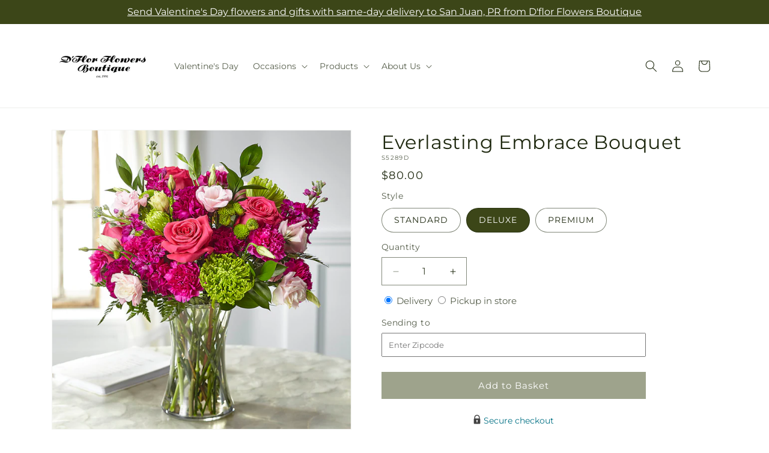

--- FILE ---
content_type: text/html; charset=utf-8
request_url: https://dflor.com/products/everlasting-embrace-bouquet-prd-s5289?variant=45076166639936&section_id=template--25907466731840__main
body_size: 11856
content:
<section id="shopify-section-template--25907466731840__main" class="shopify-section section ftd-main-product"><script src="//dflor.com/cdn/shop/t/77/assets/dayjs.min.js?v=146331994358120058901769671883" defer="defer"></script>
<script src="//dflor.com/cdn/shop/t/77/assets/dayjs-utc.min.js?v=21853670281201569981769671883" defer="defer"></script>
<script src="//dflor.com/cdn/shop/t/77/assets/dayjs-timezone.min.js?v=143404463123059131011769671883" defer="defer"></script>
<script src="//dflor.com/cdn/shop/t/77/assets/dayjs-compare.min.js?v=170429091854722561851769671883" defer="defer"></script>
<script src="//dflor.com/cdn/shop/t/77/assets/dayjs-format.min.js?v=107140612696697062631769671883" defer="defer"></script>


<section
  id="MainProduct-template--25907466731840__main"
  class="page-width section-template--25907466731840__main-padding gradient color-scheme-1"
  data-section="template--25907466731840__main"
  data-product-id="8316661465408"
  data-update-url="true"
  data-url="/products/everlasting-embrace-bouquet-prd-s5289"
  
    data-zoom-on-hover
  
>
  <link href="//dflor.com/cdn/shop/t/77/assets/section-main-product.css?v=67172036876768548111769671883" rel="stylesheet" type="text/css" media="all" />
  <link href="//dflor.com/cdn/shop/t/77/assets/ftd-section-main-product.css?v=84380129506450788211769671883" rel="stylesheet" type="text/css" media="all" />
  <link href="//dflor.com/cdn/shop/t/77/assets/component-accordion.css?v=140281534141990171611769671883" rel="stylesheet" type="text/css" media="all" />
  <link href="//dflor.com/cdn/shop/t/77/assets/component-price.css?v=175693878407596463691769671883" rel="stylesheet" type="text/css" media="all" />
  <link href="//dflor.com/cdn/shop/t/77/assets/component-slider.css?v=127501198930448460301769671883" rel="stylesheet" type="text/css" media="all" />
  <link href="//dflor.com/cdn/shop/t/77/assets/component-rating.css?v=36163645063599449881769671883" rel="stylesheet" type="text/css" media="all" />
  <link href="//dflor.com/cdn/shop/t/77/assets/component-deferred-media.css?v=7091629309437392741769671883" rel="stylesheet" type="text/css" media="all" />

  
    <link href="//dflor.com/cdn/shop/t/77/assets/component-product-variant-picker.css?v=26339001650995779211769671883" rel="stylesheet" type="text/css" media="all" />
    <link href="//dflor.com/cdn/shop/t/77/assets/component-swatch-input.css?v=141008503003294315641769671883" rel="stylesheet" type="text/css" media="all" />
    <link href="//dflor.com/cdn/shop/t/77/assets/component-swatch.css?v=68835163209551624561769671883" rel="stylesheet" type="text/css" media="all" />
  
<style data-shopify>.section-template--25907466731840__main-padding {
      padding-top: 27px;
      padding-bottom: 9px;
    }

    @media screen and (min-width: 750px) {
      .section-template--25907466731840__main-padding {
        padding-top: 36px;
        padding-bottom: 12px;
      }
    }</style><script src="//dflor.com/cdn/shop/t/77/assets/product-info.js?v=181981374950478312641769671883" defer="defer"></script>
  <script src="//dflor.com/cdn/shop/t/77/assets/product-form.js?v=78399781380020151501769671883" defer="defer"></script>
    <script id="EnableZoomOnHover-main" src="//dflor.com/cdn/shop/t/77/assets/magnify.js?v=60894966447080793111769671883" defer="defer"></script>
  


  <div class="product product--small product--left product--thumbnail product--mobile-hide grid grid--1-col grid--2-col-tablet">
    <div class="grid__item product__media-wrapper">
      
<media-gallery
  id="MediaGallery-template--25907466731840__main"
  role="region"
  
    class="product__column-sticky"
  
  aria-label="Gallery Viewer"
  data-desktop-layout="thumbnail"
>
  <div id="GalleryStatus-template--25907466731840__main" class="visually-hidden" role="status"></div>
  <slider-component id="GalleryViewer-template--25907466731840__main" class="slider-mobile-gutter">
    <a class="skip-to-content-link button visually-hidden quick-add-hidden" href="#ProductInfo-template--25907466731840__main">
      Skip to product information
    </a>
    <ul
      id="Slider-Gallery-template--25907466731840__main"
      class="product__media-list contains-media grid grid--peek list-unstyled slider slider--mobile"
      role="list"
    ><li
          id="Slide-template--25907466731840__main-39882134552896"
          class="product__media-item grid__item slider__slide is-active scroll-trigger animate--fade-in"
          data-media-id="template--25907466731840__main-39882134552896"
        >

<div
  class="product-media-container media-type-image media-fit-contain global-media-settings gradient constrain-height"
  style="--ratio: 1.0; --preview-ratio: 1.0;"
>
  <modal-opener
    class="product__modal-opener product__modal-opener--image"
    data-modal="#ProductModal-template--25907466731840__main"
  >
    <span
      class="product__media-icon motion-reduce quick-add-hidden product__media-icon--hover"
      aria-hidden="true"
    >
      
          <span class="svg-wrapper"><svg xmlns="http://www.w3.org/2000/svg" fill="none" class="icon icon-plus" viewBox="0 0 19 19"><path fill="currentColor" fill-rule="evenodd" d="M4.667 7.94a.5.5 0 0 1 .499-.501l5.534-.014a.5.5 0 1 1 .002 1l-5.534.014a.5.5 0 0 1-.5-.5" clip-rule="evenodd"/><path fill="currentColor" fill-rule="evenodd" d="M7.926 4.665a.5.5 0 0 1 .501.498l.014 5.534a.5.5 0 1 1-1 .003l-.014-5.534a.5.5 0 0 1 .499-.501" clip-rule="evenodd"/><path fill="currentColor" fill-rule="evenodd" d="M12.832 3.03a6.931 6.931 0 1 0-9.802 9.802 6.931 6.931 0 0 0 9.802-9.802M2.323 2.323a7.931 7.931 0 0 1 11.296 11.136l4.628 4.628a.5.5 0 0 1-.707.707l-4.662-4.662A7.932 7.932 0 0 1 2.323 2.323" clip-rule="evenodd"/></svg>
</span>
      
    </span>

<div class="loading__spinner hidden">
    <svg xmlns="http://www.w3.org/2000/svg" class="spinner" viewBox="0 0 66 66"><circle stroke-width="6" cx="33" cy="33" r="30" fill="none" class="path"/></svg>

  </div>
  <div class="product__media media media--transparent">
      <img src="//dflor.com/cdn/shop/files/S5289D_LOL_preset_mol-mx-tile-wide-sv-new.jpg?v=1745440963&amp;width=1946" alt="" srcset="//dflor.com/cdn/shop/files/S5289D_LOL_preset_mol-mx-tile-wide-sv-new.jpg?v=1745440963&amp;width=246 246w, //dflor.com/cdn/shop/files/S5289D_LOL_preset_mol-mx-tile-wide-sv-new.jpg?v=1745440963&amp;width=493 493w, //dflor.com/cdn/shop/files/S5289D_LOL_preset_mol-mx-tile-wide-sv-new.jpg?v=1745440963&amp;width=600 600w, //dflor.com/cdn/shop/files/S5289D_LOL_preset_mol-mx-tile-wide-sv-new.jpg?v=1745440963&amp;width=713 713w, //dflor.com/cdn/shop/files/S5289D_LOL_preset_mol-mx-tile-wide-sv-new.jpg?v=1745440963&amp;width=823 823w, //dflor.com/cdn/shop/files/S5289D_LOL_preset_mol-mx-tile-wide-sv-new.jpg?v=1745440963&amp;width=990 990w, //dflor.com/cdn/shop/files/S5289D_LOL_preset_mol-mx-tile-wide-sv-new.jpg?v=1745440963&amp;width=1100 1100w, //dflor.com/cdn/shop/files/S5289D_LOL_preset_mol-mx-tile-wide-sv-new.jpg?v=1745440963&amp;width=1206 1206w, //dflor.com/cdn/shop/files/S5289D_LOL_preset_mol-mx-tile-wide-sv-new.jpg?v=1745440963&amp;width=1346 1346w, //dflor.com/cdn/shop/files/S5289D_LOL_preset_mol-mx-tile-wide-sv-new.jpg?v=1745440963&amp;width=1426 1426w, //dflor.com/cdn/shop/files/S5289D_LOL_preset_mol-mx-tile-wide-sv-new.jpg?v=1745440963&amp;width=1646 1646w, //dflor.com/cdn/shop/files/S5289D_LOL_preset_mol-mx-tile-wide-sv-new.jpg?v=1745440963&amp;width=1946 1946w" width="1946" height="1946" class="image-magnify-hover" sizes="(min-width: 1200px) 495px, (min-width: 990px) calc(45.0vw - 10rem), (min-width: 750px) calc((100vw - 11.5rem) / 2), calc(100vw / 1 - 4rem)">
    </div>
    <button
      class="product__media-toggle quick-add-hidden product__media-zoom-hover"
      type="button"
      aria-haspopup="dialog"
      data-media-id="39882134552896"
    >
      <span class="visually-hidden">
        Open media 1 in modal
      </span>
    </button>
  </modal-opener></div>

        </li>
<li
            id="Slide-template--25907466731840__main-39882134520128"
            class="product__media-item grid__item slider__slide scroll-trigger animate--fade-in"
            data-media-id="template--25907466731840__main-39882134520128"
          >

<div
  class="product-media-container media-type-image media-fit-contain global-media-settings gradient constrain-height"
  style="--ratio: 1.0; --preview-ratio: 1.0;"
>
  <modal-opener
    class="product__modal-opener product__modal-opener--image"
    data-modal="#ProductModal-template--25907466731840__main"
  >
    <span
      class="product__media-icon motion-reduce quick-add-hidden product__media-icon--hover"
      aria-hidden="true"
    >
      
          <span class="svg-wrapper"><svg xmlns="http://www.w3.org/2000/svg" fill="none" class="icon icon-plus" viewBox="0 0 19 19"><path fill="currentColor" fill-rule="evenodd" d="M4.667 7.94a.5.5 0 0 1 .499-.501l5.534-.014a.5.5 0 1 1 .002 1l-5.534.014a.5.5 0 0 1-.5-.5" clip-rule="evenodd"/><path fill="currentColor" fill-rule="evenodd" d="M7.926 4.665a.5.5 0 0 1 .501.498l.014 5.534a.5.5 0 1 1-1 .003l-.014-5.534a.5.5 0 0 1 .499-.501" clip-rule="evenodd"/><path fill="currentColor" fill-rule="evenodd" d="M12.832 3.03a6.931 6.931 0 1 0-9.802 9.802 6.931 6.931 0 0 0 9.802-9.802M2.323 2.323a7.931 7.931 0 0 1 11.296 11.136l4.628 4.628a.5.5 0 0 1-.707.707l-4.662-4.662A7.932 7.932 0 0 1 2.323 2.323" clip-rule="evenodd"/></svg>
</span>
      
    </span>

<div class="loading__spinner hidden">
    <svg xmlns="http://www.w3.org/2000/svg" class="spinner" viewBox="0 0 66 66"><circle stroke-width="6" cx="33" cy="33" r="30" fill="none" class="path"/></svg>

  </div>
  <div class="product__media media media--transparent">
      <img src="//dflor.com/cdn/shop/files/S5289S_LOL_preset_mol-mx-tile-wide-sv-new.jpg?v=1745440963&amp;width=1946" alt="" srcset="//dflor.com/cdn/shop/files/S5289S_LOL_preset_mol-mx-tile-wide-sv-new.jpg?v=1745440963&amp;width=246 246w, //dflor.com/cdn/shop/files/S5289S_LOL_preset_mol-mx-tile-wide-sv-new.jpg?v=1745440963&amp;width=493 493w, //dflor.com/cdn/shop/files/S5289S_LOL_preset_mol-mx-tile-wide-sv-new.jpg?v=1745440963&amp;width=600 600w, //dflor.com/cdn/shop/files/S5289S_LOL_preset_mol-mx-tile-wide-sv-new.jpg?v=1745440963&amp;width=713 713w, //dflor.com/cdn/shop/files/S5289S_LOL_preset_mol-mx-tile-wide-sv-new.jpg?v=1745440963&amp;width=823 823w, //dflor.com/cdn/shop/files/S5289S_LOL_preset_mol-mx-tile-wide-sv-new.jpg?v=1745440963&amp;width=990 990w, //dflor.com/cdn/shop/files/S5289S_LOL_preset_mol-mx-tile-wide-sv-new.jpg?v=1745440963&amp;width=1100 1100w, //dflor.com/cdn/shop/files/S5289S_LOL_preset_mol-mx-tile-wide-sv-new.jpg?v=1745440963&amp;width=1206 1206w, //dflor.com/cdn/shop/files/S5289S_LOL_preset_mol-mx-tile-wide-sv-new.jpg?v=1745440963&amp;width=1346 1346w, //dflor.com/cdn/shop/files/S5289S_LOL_preset_mol-mx-tile-wide-sv-new.jpg?v=1745440963&amp;width=1426 1426w, //dflor.com/cdn/shop/files/S5289S_LOL_preset_mol-mx-tile-wide-sv-new.jpg?v=1745440963&amp;width=1646 1646w, //dflor.com/cdn/shop/files/S5289S_LOL_preset_mol-mx-tile-wide-sv-new.jpg?v=1745440963&amp;width=1946 1946w" width="1946" height="1946" loading="lazy" class="image-magnify-hover" sizes="(min-width: 1200px) 495px, (min-width: 990px) calc(45.0vw - 10rem), (min-width: 750px) calc((100vw - 11.5rem) / 2), calc(100vw / 1 - 4rem)">
    </div>
    <button
      class="product__media-toggle quick-add-hidden product__media-zoom-hover"
      type="button"
      aria-haspopup="dialog"
      data-media-id="39882134520128"
    >
      <span class="visually-hidden">
        Open media 2 in modal
      </span>
    </button>
  </modal-opener></div>

          </li>

<li
            id="Slide-template--25907466731840__main-39882134618432"
            class="product__media-item grid__item slider__slide scroll-trigger animate--fade-in"
            data-media-id="template--25907466731840__main-39882134618432"
          >

<div
  class="product-media-container media-type-image media-fit-contain global-media-settings gradient constrain-height"
  style="--ratio: 1.0; --preview-ratio: 1.0;"
>
  <modal-opener
    class="product__modal-opener product__modal-opener--image"
    data-modal="#ProductModal-template--25907466731840__main"
  >
    <span
      class="product__media-icon motion-reduce quick-add-hidden product__media-icon--hover"
      aria-hidden="true"
    >
      
          <span class="svg-wrapper"><svg xmlns="http://www.w3.org/2000/svg" fill="none" class="icon icon-plus" viewBox="0 0 19 19"><path fill="currentColor" fill-rule="evenodd" d="M4.667 7.94a.5.5 0 0 1 .499-.501l5.534-.014a.5.5 0 1 1 .002 1l-5.534.014a.5.5 0 0 1-.5-.5" clip-rule="evenodd"/><path fill="currentColor" fill-rule="evenodd" d="M7.926 4.665a.5.5 0 0 1 .501.498l.014 5.534a.5.5 0 1 1-1 .003l-.014-5.534a.5.5 0 0 1 .499-.501" clip-rule="evenodd"/><path fill="currentColor" fill-rule="evenodd" d="M12.832 3.03a6.931 6.931 0 1 0-9.802 9.802 6.931 6.931 0 0 0 9.802-9.802M2.323 2.323a7.931 7.931 0 0 1 11.296 11.136l4.628 4.628a.5.5 0 0 1-.707.707l-4.662-4.662A7.932 7.932 0 0 1 2.323 2.323" clip-rule="evenodd"/></svg>
</span>
      
    </span>

<div class="loading__spinner hidden">
    <svg xmlns="http://www.w3.org/2000/svg" class="spinner" viewBox="0 0 66 66"><circle stroke-width="6" cx="33" cy="33" r="30" fill="none" class="path"/></svg>

  </div>
  <div class="product__media media media--transparent">
      <img src="//dflor.com/cdn/shop/files/S5289P_LOL_preset_mol-mx-tile-wide-sv-new.jpg?v=1745440963&amp;width=1946" alt="" srcset="//dflor.com/cdn/shop/files/S5289P_LOL_preset_mol-mx-tile-wide-sv-new.jpg?v=1745440963&amp;width=246 246w, //dflor.com/cdn/shop/files/S5289P_LOL_preset_mol-mx-tile-wide-sv-new.jpg?v=1745440963&amp;width=493 493w, //dflor.com/cdn/shop/files/S5289P_LOL_preset_mol-mx-tile-wide-sv-new.jpg?v=1745440963&amp;width=600 600w, //dflor.com/cdn/shop/files/S5289P_LOL_preset_mol-mx-tile-wide-sv-new.jpg?v=1745440963&amp;width=713 713w, //dflor.com/cdn/shop/files/S5289P_LOL_preset_mol-mx-tile-wide-sv-new.jpg?v=1745440963&amp;width=823 823w, //dflor.com/cdn/shop/files/S5289P_LOL_preset_mol-mx-tile-wide-sv-new.jpg?v=1745440963&amp;width=990 990w, //dflor.com/cdn/shop/files/S5289P_LOL_preset_mol-mx-tile-wide-sv-new.jpg?v=1745440963&amp;width=1100 1100w, //dflor.com/cdn/shop/files/S5289P_LOL_preset_mol-mx-tile-wide-sv-new.jpg?v=1745440963&amp;width=1206 1206w, //dflor.com/cdn/shop/files/S5289P_LOL_preset_mol-mx-tile-wide-sv-new.jpg?v=1745440963&amp;width=1346 1346w, //dflor.com/cdn/shop/files/S5289P_LOL_preset_mol-mx-tile-wide-sv-new.jpg?v=1745440963&amp;width=1426 1426w, //dflor.com/cdn/shop/files/S5289P_LOL_preset_mol-mx-tile-wide-sv-new.jpg?v=1745440963&amp;width=1646 1646w, //dflor.com/cdn/shop/files/S5289P_LOL_preset_mol-mx-tile-wide-sv-new.jpg?v=1745440963&amp;width=1946 1946w" width="1946" height="1946" loading="lazy" class="image-magnify-hover" sizes="(min-width: 1200px) 495px, (min-width: 990px) calc(45.0vw - 10rem), (min-width: 750px) calc((100vw - 11.5rem) / 2), calc(100vw / 1 - 4rem)">
    </div>
    <button
      class="product__media-toggle quick-add-hidden product__media-zoom-hover"
      type="button"
      aria-haspopup="dialog"
      data-media-id="39882134618432"
    >
      <span class="visually-hidden">
        Open media 3 in modal
      </span>
    </button>
  </modal-opener></div>

          </li></ul><div class="slider-buttons quick-add-hidden">
        <button
          type="button"
          class="slider-button slider-button--prev"
          name="previous"
          aria-label="Slide left"
        >
          <span class="svg-wrapper"><svg class="icon icon-caret" viewBox="0 0 10 6"><path fill="currentColor" fill-rule="evenodd" d="M9.354.646a.5.5 0 0 0-.708 0L5 4.293 1.354.646a.5.5 0 0 0-.708.708l4 4a.5.5 0 0 0 .708 0l4-4a.5.5 0 0 0 0-.708" clip-rule="evenodd"/></svg>
</span>
        </button>
        <div class="slider-counter caption">
          <span class="slider-counter--current">1</span>
          <span aria-hidden="true"> / </span>
          <span class="visually-hidden">of</span>
          <span class="slider-counter--total">3</span>
        </div>
        <button
          type="button"
          class="slider-button slider-button--next"
          name="next"
          aria-label="Slide right"
        >
          <span class="svg-wrapper"><svg class="icon icon-caret" viewBox="0 0 10 6"><path fill="currentColor" fill-rule="evenodd" d="M9.354.646a.5.5 0 0 0-.708 0L5 4.293 1.354.646a.5.5 0 0 0-.708.708l4 4a.5.5 0 0 0 .708 0l4-4a.5.5 0 0 0 0-.708" clip-rule="evenodd"/></svg>
</span>
        </button>
      </div></slider-component><slider-component
      id="GalleryThumbnails-template--25907466731840__main"
      class="thumbnail-slider slider-mobile-gutter quick-add-hidden small-hide thumbnail-slider--no-slide"
    >
      <button
        type="button"
        class="slider-button slider-button--prev small-hide medium-hide large-up-hide"
        name="previous"
        aria-label="Slide left"
        aria-controls="GalleryThumbnails-template--25907466731840__main"
        data-step="3"
      >
        <span class="svg-wrapper"><svg class="icon icon-caret" viewBox="0 0 10 6"><path fill="currentColor" fill-rule="evenodd" d="M9.354.646a.5.5 0 0 0-.708 0L5 4.293 1.354.646a.5.5 0 0 0-.708.708l4 4a.5.5 0 0 0 .708 0l4-4a.5.5 0 0 0 0-.708" clip-rule="evenodd"/></svg>
</span>
      </button>
      <ul
        id="Slider-Thumbnails-template--25907466731840__main"
        class="thumbnail-list list-unstyled slider slider--mobile"
      ><li
            id="Slide-Thumbnails-template--25907466731840__main-1"
            class="thumbnail-list__item slider__slide"
            data-target="template--25907466731840__main-39882134520128"
            data-media-position="1"
          ><button
              class="thumbnail global-media-settings global-media-settings--no-shadow"
              aria-label="Load image 1 in gallery view"
              
              data-section="template--25907466731840__main-1-0"
              aria-controls="GalleryViewer-template--25907466731840__main"
              aria-describedby="Thumbnail-template--25907466731840__main-1
"
            >
              <img src="//dflor.com/cdn/shop/files/S5289S_LOL_preset_mol-mx-tile-wide-sv-new.jpg?v=1745440963&amp;width=416" alt="Everlasting Embrace Bouquet" srcset="//dflor.com/cdn/shop/files/S5289S_LOL_preset_mol-mx-tile-wide-sv-new.jpg?v=1745440963&amp;width=54 54w, //dflor.com/cdn/shop/files/S5289S_LOL_preset_mol-mx-tile-wide-sv-new.jpg?v=1745440963&amp;width=74 74w, //dflor.com/cdn/shop/files/S5289S_LOL_preset_mol-mx-tile-wide-sv-new.jpg?v=1745440963&amp;width=104 104w, //dflor.com/cdn/shop/files/S5289S_LOL_preset_mol-mx-tile-wide-sv-new.jpg?v=1745440963&amp;width=162 162w, //dflor.com/cdn/shop/files/S5289S_LOL_preset_mol-mx-tile-wide-sv-new.jpg?v=1745440963&amp;width=208 208w, //dflor.com/cdn/shop/files/S5289S_LOL_preset_mol-mx-tile-wide-sv-new.jpg?v=1745440963&amp;width=324 324w, //dflor.com/cdn/shop/files/S5289S_LOL_preset_mol-mx-tile-wide-sv-new.jpg?v=1745440963&amp;width=416 416w" width="416" height="416" loading="lazy" sizes="(min-width: 1200px) calc((495 - 4rem) / 4),
          (min-width: 990px) calc((45.0vw - 4rem) / 4),
          (min-width: 750px) calc((100vw - 15rem) / 8),
          calc((100vw - 8rem) / 3)" id="Thumbnail-template--25907466731840__main-1
">
            </button>
          </li><li
            id="Slide-Thumbnails-template--25907466731840__main-2"
            class="thumbnail-list__item slider__slide"
            data-target="template--25907466731840__main-39882134552896"
            data-media-position="2"
          ><button
              class="thumbnail global-media-settings global-media-settings--no-shadow"
              aria-label="Load image 2 in gallery view"
              
                aria-current="true"
              
              data-section="template--25907466731840__main-1-1"
              aria-controls="GalleryViewer-template--25907466731840__main"
              aria-describedby="Thumbnail-template--25907466731840__main-2
"
            >
              <img src="//dflor.com/cdn/shop/files/S5289D_LOL_preset_mol-mx-tile-wide-sv-new.jpg?v=1745440963&amp;width=416" alt="Everlasting Embrace Bouquet" srcset="//dflor.com/cdn/shop/files/S5289D_LOL_preset_mol-mx-tile-wide-sv-new.jpg?v=1745440963&amp;width=54 54w, //dflor.com/cdn/shop/files/S5289D_LOL_preset_mol-mx-tile-wide-sv-new.jpg?v=1745440963&amp;width=74 74w, //dflor.com/cdn/shop/files/S5289D_LOL_preset_mol-mx-tile-wide-sv-new.jpg?v=1745440963&amp;width=104 104w, //dflor.com/cdn/shop/files/S5289D_LOL_preset_mol-mx-tile-wide-sv-new.jpg?v=1745440963&amp;width=162 162w, //dflor.com/cdn/shop/files/S5289D_LOL_preset_mol-mx-tile-wide-sv-new.jpg?v=1745440963&amp;width=208 208w, //dflor.com/cdn/shop/files/S5289D_LOL_preset_mol-mx-tile-wide-sv-new.jpg?v=1745440963&amp;width=324 324w, //dflor.com/cdn/shop/files/S5289D_LOL_preset_mol-mx-tile-wide-sv-new.jpg?v=1745440963&amp;width=416 416w" width="416" height="416" loading="lazy" sizes="(min-width: 1200px) calc((495 - 4rem) / 4),
          (min-width: 990px) calc((45.0vw - 4rem) / 4),
          (min-width: 750px) calc((100vw - 15rem) / 8),
          calc((100vw - 8rem) / 3)" id="Thumbnail-template--25907466731840__main-2
">
            </button>
          </li><li
            id="Slide-Thumbnails-template--25907466731840__main-3"
            class="thumbnail-list__item slider__slide"
            data-target="template--25907466731840__main-39882134618432"
            data-media-position="3"
          ><button
              class="thumbnail global-media-settings global-media-settings--no-shadow"
              aria-label="Load image 3 in gallery view"
              
              data-section="template--25907466731840__main-1-2"
              aria-controls="GalleryViewer-template--25907466731840__main"
              aria-describedby="Thumbnail-template--25907466731840__main-3
"
            >
              <img src="//dflor.com/cdn/shop/files/S5289P_LOL_preset_mol-mx-tile-wide-sv-new.jpg?v=1745440963&amp;width=416" alt="Everlasting Embrace Bouquet" srcset="//dflor.com/cdn/shop/files/S5289P_LOL_preset_mol-mx-tile-wide-sv-new.jpg?v=1745440963&amp;width=54 54w, //dflor.com/cdn/shop/files/S5289P_LOL_preset_mol-mx-tile-wide-sv-new.jpg?v=1745440963&amp;width=74 74w, //dflor.com/cdn/shop/files/S5289P_LOL_preset_mol-mx-tile-wide-sv-new.jpg?v=1745440963&amp;width=104 104w, //dflor.com/cdn/shop/files/S5289P_LOL_preset_mol-mx-tile-wide-sv-new.jpg?v=1745440963&amp;width=162 162w, //dflor.com/cdn/shop/files/S5289P_LOL_preset_mol-mx-tile-wide-sv-new.jpg?v=1745440963&amp;width=208 208w, //dflor.com/cdn/shop/files/S5289P_LOL_preset_mol-mx-tile-wide-sv-new.jpg?v=1745440963&amp;width=324 324w, //dflor.com/cdn/shop/files/S5289P_LOL_preset_mol-mx-tile-wide-sv-new.jpg?v=1745440963&amp;width=416 416w" width="416" height="416" loading="lazy" sizes="(min-width: 1200px) calc((495 - 4rem) / 4),
          (min-width: 990px) calc((45.0vw - 4rem) / 4),
          (min-width: 750px) calc((100vw - 15rem) / 8),
          calc((100vw - 8rem) / 3)" id="Thumbnail-template--25907466731840__main-3
">
            </button>
          </li></ul>
      <button
        type="button"
        class="slider-button slider-button--next small-hide medium-hide large-up-hide"
        name="next"
        aria-label="Slide right"
        aria-controls="GalleryThumbnails-template--25907466731840__main"
        data-step="3"
      >
        <span class="svg-wrapper"><svg class="icon icon-caret" viewBox="0 0 10 6"><path fill="currentColor" fill-rule="evenodd" d="M9.354.646a.5.5 0 0 0-.708 0L5 4.293 1.354.646a.5.5 0 0 0-.708.708l4 4a.5.5 0 0 0 .708 0l4-4a.5.5 0 0 0 0-.708" clip-rule="evenodd"/></svg>
</span>
      </button>
    </slider-component></media-gallery>

    </div>
    <div class="product__info-wrapper grid__item scroll-trigger animate--slide-in">
      <product-info
        id="ProductInfo-template--25907466731840__main"
        data-section="template--25907466731840__main"
        data-master-sku="S5289"
        class="product__info-container product__column-sticky"
      ><div class="product__title" >
                <h1>Everlasting Embrace Bouquet</h1>
                <a href="/products/everlasting-embrace-bouquet-prd-s5289" class="product__title">
                  <h2 class="h1">
                    Everlasting Embrace Bouquet
                  </h2>
                </a>
              </div><p
                class="product__sku caption-with-letter-spacing"
                id="Sku-template--25907466731840__main"
                role="status"
                
              >
                <span class="visually-hidden">SKU:</span>
                <span class="sku">S5289D</span>
              </p>
              <div class="product-review"></div>
              <p class="product__info--error availability-error"></p>
                <div id="price-template--25907466731840__main" role="status" >
<div
    class="
      prices price--large price--show-badge"
  >
    <div class="price__container" data-testid="product-price"><div class="price__regular"><span class="visually-hidden visually-hidden--inline">Regular price</span>
          <span class="price-item price-item--regular">
            $80.00
          </span></div>
      <div class="price__sale">
            <span class="visually-hidden visually-hidden--inline">Regular price</span>
            <span>
              <s class="price-item price-item--regular">
                
                  $80.00
                
              </s>
            </span><span class="visually-hidden visually-hidden--inline">Sale price</span>
          <p class="price-item price-item--sale price-item--last inline-compare-price">
            $80.00
          </p></div>
      <small class="unit-price caption hidden">
        <span class="visually-hidden">Unit price</span>
        <span class="price-item price-item--last">
          <span></span>
          <span aria-hidden="true">/</span>
          <span class="visually-hidden">&nbsp;per&nbsp;</span>
          <span>
          </span>
        </span>
      </small>
    </div><span class="badge price__badge-sale color-scheme-5">
        Sale
      </span>

      <span class="badge price__badge-sold-out color-scheme-3">
        Sold out
      </span></div>

</div><div ><form method="post" action="/cart/add" id="product-form-installment-template--25907466731840__main" accept-charset="UTF-8" class="installment caption-large" enctype="multipart/form-data"><input type="hidden" name="form_type" value="product" /><input type="hidden" name="utf8" value="✓" /><input type="hidden" name="id" value="45076166639936">
                    <input type="hidden" name="in_store_pickup" value="false">
                    <input type="hidden" name="store_pickup_enabled" value="true">
                    <input type="hidden" name="is_dropship" value="false">
                    
<input type="hidden" name="product-id" value="8316661465408" /><input type="hidden" name="section-id" value="template--25907466731840__main" /></form></div>
              

                
<variant-radios
      id="variant-radios-template--25907466731840__main"
      class="no-js-hidden"
      data-section="template--25907466731840__main"
      data-url="/products/everlasting-embrace-bouquet-prd-s5289"
      
      
    ><fieldset class="js product-form__input" data-testid="product-variant">
            <legend class="form__label">Style
</legend>
            
<input
      type="radio"
      id="template--25907466731840__main-1-0"
      name="Style-1
"
      value="STANDARD"
      form="product-form-template--25907466731840__main"
      
      
      data-product-url=""
    data-option-value-id="236609110336"
    >
    <label for="template--25907466731840__main-1-0">
      
        STANDARD
      <span class="visually-hidden label-unavailable">Variant sold out or unavailable</span>
    </label><input
      type="radio"
      id="template--25907466731840__main-1-1"
      name="Style-1
"
      value="DELUXE"
      form="product-form-template--25907466731840__main"
      
        checked
      
      
      data-product-url=""
    data-option-value-id="236609143104"
    >
    <label for="template--25907466731840__main-1-1">
      
        DELUXE
      <span class="visually-hidden label-unavailable">Variant sold out or unavailable</span>
    </label><input
      type="radio"
      id="template--25907466731840__main-1-2"
      name="Style-1
"
      value="PREMIUM"
      form="product-form-template--25907466731840__main"
      
      
      data-product-url=""
    data-option-value-id="236609175872"
    >
    <label for="template--25907466731840__main-1-2">
      
        PREMIUM
      <span class="visually-hidden label-unavailable">Variant sold out or unavailable</span>
    </label>
          </fieldset><script type="application/json">
        [{"id":45076166607168,"title":"STANDARD","option1":"STANDARD","option2":null,"option3":null,"sku":"S5289S","requires_shipping":true,"taxable":true,"featured_image":{"id":48584526528832,"product_id":8316661465408,"position":1,"created_at":"2025-04-23T16:42:41-04:00","updated_at":"2025-04-23T16:42:43-04:00","alt":null,"width":1024,"height":1024,"src":"\/\/dflor.com\/cdn\/shop\/files\/S5289S_LOL_preset_mol-mx-tile-wide-sv-new.jpg?v=1745440963","variant_ids":[45076166607168]},"available":true,"name":"Everlasting Embrace Bouquet - STANDARD","public_title":"STANDARD","options":["STANDARD"],"price":6500,"weight":0,"compare_at_price":6500,"inventory_management":null,"barcode":null,"featured_media":{"alt":null,"id":39882134520128,"position":1,"preview_image":{"aspect_ratio":1.0,"height":1024,"width":1024,"src":"\/\/dflor.com\/cdn\/shop\/files\/S5289S_LOL_preset_mol-mx-tile-wide-sv-new.jpg?v=1745440963"}},"requires_selling_plan":false,"selling_plan_allocations":[],"quantity_rule":{"min":1,"max":null,"increment":1}},{"id":45076166639936,"title":"DELUXE","option1":"DELUXE","option2":null,"option3":null,"sku":"S5289D","requires_shipping":true,"taxable":true,"featured_image":{"id":48584526594368,"product_id":8316661465408,"position":2,"created_at":"2025-04-23T16:42:41-04:00","updated_at":"2025-04-23T16:42:43-04:00","alt":null,"width":1024,"height":1024,"src":"\/\/dflor.com\/cdn\/shop\/files\/S5289D_LOL_preset_mol-mx-tile-wide-sv-new.jpg?v=1745440963","variant_ids":[45076166639936]},"available":true,"name":"Everlasting Embrace Bouquet - DELUXE","public_title":"DELUXE","options":["DELUXE"],"price":8000,"weight":0,"compare_at_price":8000,"inventory_management":null,"barcode":null,"featured_media":{"alt":null,"id":39882134552896,"position":2,"preview_image":{"aspect_ratio":1.0,"height":1024,"width":1024,"src":"\/\/dflor.com\/cdn\/shop\/files\/S5289D_LOL_preset_mol-mx-tile-wide-sv-new.jpg?v=1745440963"}},"requires_selling_plan":false,"selling_plan_allocations":[],"quantity_rule":{"min":1,"max":null,"increment":1}},{"id":45076166672704,"title":"PREMIUM","option1":"PREMIUM","option2":null,"option3":null,"sku":"S5289P","requires_shipping":true,"taxable":true,"featured_image":{"id":48584526561600,"product_id":8316661465408,"position":3,"created_at":"2025-04-23T16:42:42-04:00","updated_at":"2025-04-23T16:42:43-04:00","alt":null,"width":1024,"height":1024,"src":"\/\/dflor.com\/cdn\/shop\/files\/S5289P_LOL_preset_mol-mx-tile-wide-sv-new.jpg?v=1745440963","variant_ids":[45076166672704]},"available":true,"name":"Everlasting Embrace Bouquet - PREMIUM","public_title":"PREMIUM","options":["PREMIUM"],"price":9500,"weight":0,"compare_at_price":9500,"inventory_management":null,"barcode":null,"featured_media":{"alt":null,"id":39882134618432,"position":3,"preview_image":{"aspect_ratio":1.0,"height":1024,"width":1024,"src":"\/\/dflor.com\/cdn\/shop\/files\/S5289P_LOL_preset_mol-mx-tile-wide-sv-new.jpg?v=1745440963"}},"requires_selling_plan":false,"selling_plan_allocations":[],"quantity_rule":{"min":1,"max":null,"increment":1}}]
      </script>
    </variant-radios>
              
<div
                id="Quantity-Form-template--25907466731840__main"
                class="product-form__input product-form__quantity  "
                
              >
                
                

                <label class="quantity__label form__label" for="Quantity-template--25907466731840__main">
                  Quantity
                  <span class="quantity__rules-cart hidden">

<div class="loading__spinner hidden">
    <svg xmlns="http://www.w3.org/2000/svg" class="spinner" viewBox="0 0 66 66"><circle stroke-width="6" cx="33" cy="33" r="30" fill="none" class="path"/></svg>

  </div>
  <span
                      >(<span class="quantity-cart">0</span> in cart)</span
                    >
                  </span>
                </label>
                <div class="price-per-item__container">
                  <quantity-input class="quantity" data-url="/products/everlasting-embrace-bouquet-prd-s5289" data-section="template--25907466731840__main">
                    <button class="quantity__button" name="minus" type="button">
                      <span class="visually-hidden">Decrease quantity for Everlasting Embrace Bouquet</span>
                      <span class="svg-wrapper"><svg xmlns="http://www.w3.org/2000/svg" fill="none" class="icon icon-minus" viewBox="0 0 10 2"><path fill="currentColor" fill-rule="evenodd" d="M.5 1C.5.7.7.5 1 .5h8a.5.5 0 1 1 0 1H1A.5.5 0 0 1 .5 1" clip-rule="evenodd"/></svg>
</span>
                    </button>
                    <input
                      disabled="true"
                      class="quantity__input"
                      type="number"
                      name="quantity"
                      id="Quantity-template--25907466731840__main"
                      data-min="1"
                      min="1"
                      step="1"
                      value="1"
                      form="product-form-template--25907466731840__main"
                    >
                    <button class="quantity__button" name="plus" type="button">
                      <span class="visually-hidden">Increase quantity for Everlasting Embrace Bouquet</span>
                      <span class="svg-wrapper"><svg xmlns="http://www.w3.org/2000/svg" fill="none" class="icon icon-plus" viewBox="0 0 10 10"><path fill="currentColor" fill-rule="evenodd" d="M1 4.51a.5.5 0 0 0 0 1h3.5l.01 3.5a.5.5 0 0 0 1-.01V5.5l3.5-.01a.5.5 0 0 0-.01-1H5.5L5.49.99a.5.5 0 0 0-1 .01v3.5l-3.5.01z" clip-rule="evenodd"/></svg>
</span>
                    </button>
                  </quantity-input></div>
                <div class="quantity__rules caption" id="Quantity-Rules-template--25907466731840__main"></div></div><div class="product__date-wrapper">
                    <link href="//dflor.com/cdn/shop/t/77/assets/litepicker.css?v=22239991273395494851769671883" rel="stylesheet" type="text/css" media="all" />
<script src="//dflor.com/cdn/shop/t/77/assets/litepicker.js?v=47183412848283267401769671883" defer="defer"></script>
<script src="//dflor.com/cdn/shop/t/77/assets/ftd-date-picker.js?v=160394694310657158731769671883" defer="defer" type="module"></script>
<script>
  window.date_picker_labels = {
    "pickup_date":"Pickup Date",
    "delivery_date":"Delivery Date",
    "available_for_local_delivery_only":"Available for local delivery only",
    "available_for_instore_pickup_only":"Available for in-store pickup only",
    "available_for_pickup_only_sameday":"This product is no longer available for same-day delivery, but is available to pickup in store today",
    "available_for_pickup_only_futureday":"This product is not available for delivery on selected date, but is available to pickup in store",
    "unavailable_for_purchase_error":"This product is currently unavailable for purchase",
    "invalid_zipcode":"Please enter a valid zipcode",
    "unavailable_zipcode_error":"This product is currently unavailable for the zip code entered",
  }
</script>






<div class="product__delivery_method">
  <div
    data-testid="product-delivery-method"
    
  >
    <input
      type="radio"
      id="template--25907466731840__main-delivery-method-0"
      name="delivery-method"
      value="delivery"
      
        checked
      
    >
    <label
      class="delivery_method_title"
      for="template--25907466731840__main-delivery-method-0"
    >Delivery<span class="visually-hidden">Delivery</span>
    </label>
    <input
      type="radio"
      id="template--25907466731840__main-delivery-method-1"
      name="delivery-method"
      value="pickup"
      
    >
    <label
      class="delivery_method_title"
      for="template--25907466731840__main-delivery-method-1"
    >Pickup in store<span class="visually-hidden">Pickup in store</span>
    </label>
  </div>
</div>
<div
  class="product__zip-code product-form__input hidden"
>
  <div>
    <label
      class="zip_code-title form__label"
      for="template--25907466731840__main-zip-code"
    >Sending to<span class="visually-hidden">Sending to</span>
    </label>
  </div>
  <div class="">
    <input
      type="text"
      id="template--25907466731840__main-zip-code"
      name="zip-code"
      value=""
      placeholder="Enter Zipcode"
    >
  </div>
</div>







<div class="product__date availability-text hidden">
  <div class="pickup-available-text hidden">
    <p>The next available pick up time is<span id="product-pickup-date"></span>
    </p>
    <label for="litepicker" class="form__label delivery__label">Pickup Date</label>
  </div>
  <div class="delivery-available-text">
    <label for="litepicker" class="form__label delivery__label">Delivery Date</label><div class="rush-delivery__ui" cutoff-time="07:00:00">
        <span class="icon-rush"><svg xmlns="http://www.w3.org/2000/svg" width="25px" height="21px" viewBox="0 0 25 21" version="1.1">
    <g id="surface1">
        <path style=" stroke:none;" d="M 7.65625 3.191406 C 6.476562 3.820312 5.648438 4.894531 5.339844 6.257812 C 5.089844 7.328125 5.070312 7.351562 4.324219 7.351562 C 3.601562 7.351562 2.960938 7.769531 3.25 8.042969 C 3.3125 8.128906 3.765625 8.191406 4.242188 8.191406 C 5.070312 8.191406 5.132812 8.230469 5.441406 9.070312 C 5.773438 9.933594 5.753906 10.121094 5.277344 12.808594 C 4.554688 16.820312 4.511719 16.589844 6 16.589844 C 7.097656 16.589844 7.242188 16.632812 7.242188 16.988281 C 7.242188 17.492188 7.988281 18.058594 8.652344 18.058594 C 9.292969 18.058594 10.285156 17.515625 10.554688 17.011719 C 10.761719 16.609375 10.988281 16.589844 14.136719 16.589844 L 17.488281 16.589844 L 17.839844 17.21875 C 18.460938 18.3125 19.910156 18.3125 20.882812 17.199219 C 21.296875 16.738281 21.585938 16.589844 22.183594 16.589844 C 23.117188 16.589844 23.242188 16.402344 23.570312 14.238281 L 23.820312 12.640625 L 22.746094 10.3125 L 21.667969 7.980469 L 18.480469 7.980469 L 18.648438 7.078125 C 18.730469 6.59375 18.8125 6.132812 18.832031 6.027344 C 18.832031 5.941406 17.820312 5.878906 16.597656 5.878906 L 14.363281 5.878906 L 13.660156 4.789062 C 12.707031 3.339844 11.570312 2.730469 9.851562 2.730469 C 8.941406 2.730469 8.320312 2.855469 7.65625 3.191406 Z M 11.546875 3.652344 C 12.832031 4.324219 13.867188 6.007812 13.867188 7.414062 C 13.867188 7.789062 13.617188 8.609375 13.328125 9.199219 C 11.527344 12.871094 6.167969 11.78125 5.835938 7.664062 C 5.648438 5.230469 7.367188 3.359375 9.769531 3.359375 C 10.449219 3.359375 11.238281 3.484375 11.546875 3.652344 Z M 18.003906 6.824219 C 18.003906 7.078125 17.675781 7.140625 16.246094 7.140625 C 14.816406 7.140625 14.488281 7.078125 14.488281 6.824219 C 14.488281 6.574219 14.816406 6.511719 16.246094 6.511719 C 17.675781 6.511719 18.003906 6.574219 18.003906 6.824219 Z M 17.796875 8.042969 C 17.796875 8.484375 16.742188 14.34375 16.640625 14.53125 C 16.578125 14.617188 15.375 14.699219 13.949219 14.699219 C 11.796875 14.699219 11.382812 14.742188 11.382812 15.015625 C 11.382812 15.289062 11.816406 15.328125 13.988281 15.328125 C 15.976562 15.328125 16.578125 15.394531 16.515625 15.582031 C 16.453125 15.769531 15.644531 15.875 13.722656 15.917969 L 11.011719 15.980469 L 10.804688 15.328125 C 10.347656 14.050781 8.734375 14.007812 7.679688 15.246094 C 7.160156 15.835938 6.914062 15.960938 6.207031 15.960938 C 5.609375 15.960938 5.378906 15.875 5.378906 15.644531 C 5.378906 15.414062 5.609375 15.328125 6.207031 15.328125 C 6.808594 15.328125 7.035156 15.246094 7.035156 15.015625 C 7.035156 14.785156 6.808594 14.699219 6.292969 14.699219 C 5.585938 14.699219 5.566406 14.65625 5.671875 14.113281 C 5.734375 13.796875 5.898438 12.914062 6.023438 12.117188 C 6.230469 10.773438 6.4375 10.4375 6.726562 10.921875 C 6.933594 11.257812 8.300781 11.90625 9.167969 12.054688 C 10.367188 12.285156 12.128906 11.675781 13.058594 10.753906 C 13.472656 10.3125 13.988281 9.492188 14.195312 8.863281 L 14.589844 7.769531 L 16.183594 7.769531 C 17.363281 7.769531 17.796875 7.832031 17.796875 8.042969 Z M 21.398438 8.925781 C 21.480469 9.175781 21.296875 9.238281 20.261719 9.238281 C 18.832031 9.238281 18.75 9.34375 18.5 11.527344 L 18.355469 12.808594 L 23.199219 12.808594 L 23.054688 13.585938 C 22.867188 14.617188 22.828125 14.699219 22.332031 14.699219 C 22.125 14.699219 21.9375 14.847656 21.9375 15.015625 C 21.9375 15.203125 22.125 15.328125 22.371094 15.328125 C 22.992188 15.328125 22.746094 15.835938 22.082031 15.917969 C 21.648438 15.980469 21.480469 15.875 21.316406 15.457031 C 21.210938 15.160156 20.882812 14.761719 20.59375 14.574219 C 19.847656 14.070312 18.523438 14.46875 18.046875 15.351562 C 17.695312 15.960938 17.175781 16.171875 17.175781 15.707031 C 17.175781 15.394531 18.210938 9.238281 18.316406 8.863281 C 18.460938 8.464844 21.234375 8.503906 21.398438 8.925781 Z M 22.289062 10.921875 C 22.539062 11.445312 22.746094 11.929688 22.765625 12.011719 C 22.765625 12.117188 21.917969 12.179688 20.882812 12.179688 L 19.019531 12.179688 L 19.164062 11.171875 C 19.226562 10.625 19.351562 10.101562 19.390625 10.015625 C 19.453125 9.933594 20.011719 9.871094 20.652344 9.910156 C 21.832031 9.976562 21.832031 9.976562 22.289062 10.921875 Z M 9.953125 15.351562 C 10.636719 16.042969 9.890625 17.429688 8.816406 17.429688 C 7.761719 17.429688 7.492188 16.066406 8.402344 15.351562 C 9.085938 14.804688 9.417969 14.804688 9.953125 15.351562 Z M 20.300781 15.121094 C 21.171875 15.601562 20.488281 17.429688 19.414062 17.429688 C 18.875 17.429688 18.210938 16.863281 18.210938 16.378906 C 18.210938 15.9375 19.183594 14.910156 19.597656 14.910156 C 19.765625 14.910156 20.074219 15.015625 20.300781 15.121094 Z M 20.300781 15.121094 "/>
        <path style=" stroke:none;" d="M 9.042969 4.746094 C 8.960938 4.828125 8.898438 5.628906 8.898438 6.53125 L 8.898438 8.167969 L 9.808594 8.902344 C 10.285156 9.324219 10.84375 9.660156 11.050781 9.660156 C 11.628906 9.660156 11.402344 9.070312 10.554688 8.378906 C 9.769531 7.726562 9.746094 7.6875 9.683594 6.238281 C 9.625 4.894531 9.417969 4.390625 9.042969 4.746094 Z M 9.042969 4.746094 "/>
        <path style=" stroke:none;" d="M 0.828125 9.765625 C 0.828125 10.039062 1.136719 10.078125 2.898438 10.039062 C 5.671875 9.953125 5.691406 9.574219 2.960938 9.492188 C 1.136719 9.449219 0.828125 9.492188 0.828125 9.765625 Z M 0.828125 9.765625 "/>
        <path style=" stroke:none;" d="M 2.070312 11.65625 C 2.070312 11.90625 2.359375 11.96875 3.414062 11.96875 C 4.46875 11.96875 4.761719 11.90625 4.761719 11.65625 C 4.761719 11.402344 4.46875 11.339844 3.414062 11.339844 C 2.359375 11.339844 2.070312 11.402344 2.070312 11.65625 Z M 2.070312 11.65625 "/>
    </g>
</svg>
</span>
        <span class="rush-delivery__message">Rush Delivery available at checkout</span>
      </div></div>
  <div class="field" data-testid="calendar-date">
    <input readonly class="field__input" id="litepicker" type="text" value="MM/DD/YYYY">
    <input class="datepicker" type="hidden" value="">
    <input class="delivery-type" type="hidden" value="domestic">
    <span class="input__icon-calendar input--spinner__icon">
      <span class="svg-wrapper"><svg
  aria-hidden="true"
  focusable="false"
  class="spinner"
  viewBox="0 0 66 66"
  xmlns="http://www.w3.org/2000/svg"
  width="20"
  height="20"
>
  <circle class="path" fill="none" stroke-width="4" cx="33" cy="33" r="30"></circle>
</svg>
</span>
    </span>

    <span class="input__icon-calendar input--date__icon hidden">
      <svg
    aria-hidden="true"
    width="20"
    height="18"
    focusable="false"
    data-prefix="far"
    data-icon="calendar"
    class="svg-inline--fa fa-calendar fa-w-14"
    role="img"
    xmlns="http://www.w3.org/2000/svg"
    viewBox="0 0 448 512"
  >
    <path fill="#3c4619" d="M400 64h-48V12c0-6.6-5.4-12-12-12h-40c-6.6 0-12 5.4-12 12v52H160V12c0-6.6-5.4-12-12-12h-40c-6.6 0-12 5.4-12 12v52H48C21.5 64 0 85.5 0 112v352c0 26.5 21.5 48 48 48h352c26.5 0 48-21.5 48-48V112c0-26.5-21.5-48-48-48zm-6 400H54c-3.3 0-6-2.7-6-6V160h352v298c0 3.3-2.7 6-6 6z"></path>
  </svg>
    </span>

    
    
    <ftd-date-picker
      data-dropship="false"
      data-expedited-enabled="false"
      data-ground-enabled="false"
      data-pickup="true"
      data-unified-calendar="false"
      data-instore-pickup-only="false"
      data-local-delivery-only="false"
      data-mercury-network-availability=""
      data-auto-wiring=""
      data-product-sku="S5289D"
      init-date=""
    />
    <div class="calendar-footer hidden">
      <div class="calendar-footer-container">
        
          <div class="calendar-footer-tile shipping-fee-label">
            <div>
              <img
                src="//dflor.com/cdn/shop/t/77/assets/delivery.png?v=18461259553884190261769671883"
                alt=""
                width="25"
                height="25"
              >
            </div>
            
              <div>Delivery and service fees starting at <span class="fees">$37.49</span>
              </div>
            
          </div>
        
        
        
        <div class="calendar-footer-tile seasonal-pricing-label hidden">
          <div class="color-code seasonal-pricing-cirlce"></div>
          <div>Seasonal Pricing</div>
        </div>
        <span class="preview-date-range hidden"></span>
      </div>
    </div>
  </div>
</div>
<div class="product__info--error date-error"></div>

                  </div><div class="product__addons-wrapper hidden">
                <script>

  window.productLookup = {
      "S5289": {
        "title": "Everlasting Embrace Bouquet",
        "image": "https:\/\/dflor.com\/cdn\/shop\/files\/S5289S_LOL_preset_mol-mx-tile-wide-sv-new.jpg?v=1745440963\u0026width=60",
        "prices": {"S5289": {
            regular_price: "$65.00",
            sale_price: "$65.00",
          },
          "S5289S": {
            regular_price: "$65.00",
            sale_price: "$65.00",
          },
          "S5289D": {
            regular_price: "$80.00",
            sale_price: "$80.00",
          },
          "S5289P": {
            regular_price: "$95.00",
            sale_price: "$95.00",
          }
        },
        "personalTouchAddons": [],
        "addons": []
      }};

  
  window.addonLookup = {}

    
    window.scheduledPriceRules = {
      "S5289": [],};
</script>



              </div>
<div ><product-form
      class="product-form"
      data-hide-errors="false"
      data-section-id="template--25907466731840__main"
    >
      <div class="product-form__error-message-wrapper" role="alert" hidden>
        <span class="svg-wrapper"><svg class="icon icon-error" viewBox="0 0 13 13"><circle cx="6.5" cy="6.5" r="5.5" stroke="#fff" stroke-width="2"/><circle cx="6.5" cy="6.5" r="5.5" fill="#EB001B" stroke="#EB001B" stroke-width=".7"/><path fill="#fff" d="m5.874 3.528.1 4.044h1.053l.1-4.044zm.627 6.133c.38 0 .68-.288.68-.656s-.3-.656-.68-.656-.681.288-.681.656.3.656.68.656"/><path fill="#fff" stroke="#EB001B" stroke-width=".7" d="M5.874 3.178h-.359l.01.359.1 4.044.008.341h1.736l.008-.341.1-4.044.01-.359H5.873Zm.627 6.833c.56 0 1.03-.432 1.03-1.006s-.47-1.006-1.03-1.006-1.031.432-1.031 1.006.47 1.006 1.03 1.006Z"/></svg>
</span>
        <span class="product-form__error-message"></span>
      </div>
      
<form method="post" action="/cart/add" id="product-form-template--25907466731840__main" accept-charset="UTF-8" class="form" enctype="multipart/form-data" novalidate="novalidate" data-type="add-to-cart-form"><input type="hidden" name="form_type" value="product" /><input type="hidden" name="utf8" value="✓" /><input
          type="hidden"
          name="id"
          value="45076166639936"
          disabled
          class="product-variant-id"
        >
          <input
            type="hidden"
            name="id"
            value="8316661465408"
            disabled
            class="product-id"
          ><div class="product-form__buttons" data-testid="addtocart-btn">
            <button
              id="ProductSubmitButton-template--25907466731840__main"
              type="submit"
              name="add"
              class="product-form__submit button button--full-width button--primary"
              
                disabled
              
            >
              <span>Add to Basket
</span>

<div class="loading__spinner hidden">
    <svg xmlns="http://www.w3.org/2000/svg" class="spinner" viewBox="0 0 66 66"><circle stroke-width="6" cx="33" cy="33" r="30" fill="none" class="path"/></svg>

  </div>
  </button>
          
</div><input type="hidden" name="product-id" value="8316661465408" /><input type="hidden" name="section-id" value="template--25907466731840__main" /></form></product-form></div>
<div class="product-form__secure_content">
                    <div class="secure_content_icon">
                      <img src="//dflor.com/cdn/shop/t/77/assets/secure_checkout.png?v=113671018171260237561769671883" alt="" width="12px" height="">
                    </div>
                    <div class="secure_content">
                      <span class="tooltip-alt">Secure checkout</span>
                    </div>
                  </div>
                
                  
                    



<div class="product__accordion accordion quick-add-hidden" >
    <details id="Details-collapsible_tab_1-template--25907466731840__main">
      <summary>
        <div class="summary__title">
          <img src="//dflor.com/cdn/shop/t/77/assets/pickup.png?v=36733633633027359901769671883" alt="" width="25" height="25">
          
          <h2 class="h4 accordion__title inline-richtext">
            Pickup Available
          </h2>
        </div><svg class="icon icon-caret" viewBox="0 0 10 6"><path fill="currentColor" fill-rule="evenodd" d="M9.354.646a.5.5 0 0 0-.708 0L5 4.293 1.354.646a.5.5 0 0 0-.708.708l4 4a.5.5 0 0 0 .708 0l4-4a.5.5 0 0 0 0-.708" clip-rule="evenodd"/></svg>
</summary>
      <div class="accordion__content rte" id="ProductAccordion-collapsible_tab_1-template--25907466731840__main">
            <p class="caption-large">
              D'FLOR FLOWERS BOUTIQUE<br>
              Carr 8177 1497 Urb Santiago Inglesias, San Juan,
              PR
              00921
            </p>
            <p class="caption"> </p>
          
        
      </div>
    </details>
  </div>
                  
                
              

                
                  
                    <div class="product__accordion accordion quick-add-hidden" >
                      <details id="Details-collapsible_tab_2-template--25907466731840__main">
                        <summary>
                          <div class="summary__title">
                            <img
                              src="//dflor.com/cdn/shop/t/77/assets/delivery.png?v=18461259553884190261769671883"
                              alt=""
                              width="25"
                              height="25"
                            >
                            
                            <h2 class="h4 accordion__title inline-richtext">
                              Delivery Information
                            </h2>
                          </div><svg class="icon icon-caret" viewBox="0 0 10 6"><path fill="currentColor" fill-rule="evenodd" d="M9.354.646a.5.5 0 0 0-.708 0L5 4.293 1.354.646a.5.5 0 0 0-.708.708l4 4a.5.5 0 0 0 .708 0l4-4a.5.5 0 0 0 0-.708" clip-rule="evenodd"/></svg>
</summary>
                        <div class="accordion__content rte" id="ProductAccordion-collapsible_tab_2-template--25907466731840__main">
                          <p>Same Day Delivery is available in select areas, and as allowed by zip code and the delivery date selection calendar.</p><p><a href="/pages/delivery-information" target="_blank" title="Delivery Information">Learn more</a></p>
                          
                        </div>
                      </details>
                    </div>
                  
                
              

                
                  
                    <div class="product__accordion accordion quick-add-hidden" >
                      <details id="Details-collapsible_tab_3-template--25907466731840__main">
                        <summary>
                          <div class="summary__title">
                            <img
                              src="//dflor.com/cdn/shop/t/77/assets/substitution.png?v=105228965491218822461769671883"
                              alt=""
                              width="25"
                              height="25"
                            >
                            
                            <h2 class="h4 accordion__title inline-richtext">
                              Substitution Policy
                            </h2>
                          </div><svg class="icon icon-caret" viewBox="0 0 10 6"><path fill="currentColor" fill-rule="evenodd" d="M9.354.646a.5.5 0 0 0-.708 0L5 4.293 1.354.646a.5.5 0 0 0-.708.708l4 4a.5.5 0 0 0 .708 0l4-4a.5.5 0 0 0 0-.708" clip-rule="evenodd"/></svg>
</summary>
                        <div class="accordion__content rte" id="ProductAccordion-collapsible_tab_3-template--25907466731840__main">
                          
                          <div>To guarantee the freshest bouquet possible, we may replace some stems in your arrangement for color or flower variety. While we always do the best to match the picture shown, sometimes different vases may be used. Any substitution made will be similar to the original design and be of equal or greater value.</div><div> </div><div>Floral and Plant Substitutions</div><div>For bouquets and plants of one variety, such as roses or orchids, we focus on matching the floral type but may substitute for different colors.</div>
                        </div>
                      </details>
                    </div>
                  
                
              

                
                  
                
              
<a href="/products/everlasting-embrace-bouquet-prd-s5289" class="link product__view-details animate-arrow">
          View full details
<svg xmlns="http://www.w3.org/2000/svg" fill="none" class="icon icon-arrow" viewBox="0 0 14 10"><path fill="currentColor" fill-rule="evenodd" d="M8.537.808a.5.5 0 0 1 .817-.162l4 4a.5.5 0 0 1 0 .708l-4 4a.5.5 0 1 1-.708-.708L11.793 5.5H1a.5.5 0 0 1 0-1h10.793L8.646 1.354a.5.5 0 0 1-.109-.546" clip-rule="evenodd"/></svg>
</a>
      </product-info>
    </div>
    <div class="product__description-wrapper grid__item"><div class="product__description rte quick-add-hidden" >
                Share your love and sympathies with our Everlasting Embrace Bouquet. A collection of roses, lisianthus, stock and Fuji mums are crafted in a clear vase to evoke the same warmth that comes from a comforting embrace.
              </div><div
                  class="product-meta-details"
                  data-sku="S5289S"
                >
                  
                    <div class="details-wrapper">
                      <h4 class="details-header">Details</h4>
                      <div class="details-content">
                        <ul><li>Standard arrangement is approximately 17" H x 16" W</li></ul>
                      </div>
                    </div>
                  
                  
                    <div class="details-wrapper">
                      <h4 class="details-header">Bloom Details</h4>
                      <div class="details-content">
                        <ul>
<li>Rose</li>
<li>Carnation</li>
</ul>
                      </div>
                    </div>
                  
                </div><div
                  class="product-meta-details hidden"
                  data-sku="S5289D"
                >
                  
                    <div class="details-wrapper">
                      <h4 class="details-header">Details</h4>
                      <div class="details-content">
                        <ul><li>Deluxe arrangement is approximately 18" H x 17" W</li></ul>
                      </div>
                    </div>
                  
                  
                    <div class="details-wrapper">
                      <h4 class="details-header">Bloom Details</h4>
                      <div class="details-content">
                        <ul>
<li>Rose</li>
<li>Carnation</li>
</ul>
                      </div>
                    </div>
                  
                </div><div
                  class="product-meta-details hidden"
                  data-sku="S5289P"
                >
                  
                    <div class="details-wrapper">
                      <h4 class="details-header">Details</h4>
                      <div class="details-content">
                        <ul><li>Premium arrangement is approximately 20" H x 19" W</li></ul>
                      </div>
                    </div>
                  
                  
                    <div class="details-wrapper">
                      <h4 class="details-header">Bloom Details</h4>
                      <div class="details-content">
                        <ul>
<li>Rose</li>
<li>Carnation</li>
</ul>
                      </div>
                    </div>
                  
                </div><link href="//dflor.com/cdn/shop/t/77/assets/ftd-social-sharing.css?v=43028266994049902911769671883" rel="stylesheet" type="text/css" media="all" />

<!-- /snippets/social-sharing.liquid -->
<div class="pdp-social-sharing">
    <ul class="social-sharing">
        <li class="social-sharing-list">
          <a
            target="_blank"
            href="//www.facebook.com/sharer.php?u=https://dflor.com/products/everlasting-embrace-bouquet-prd-s5289"
            class="btn btn--small btn--share share-facebook"
          >
            <span class="svg-wrapper"><svg class="icon icon-facebook" viewBox="0 0 20 20"><path fill="currentColor" d="M18 10.049C18 5.603 14.419 2 10 2s-8 3.603-8 8.049C2 14.067 4.925 17.396 8.75 18v-5.624H6.719v-2.328h2.03V8.275c0-2.017 1.195-3.132 3.023-3.132.874 0 1.79.158 1.79.158v1.98h-1.009c-.994 0-1.303.621-1.303 1.258v1.51h2.219l-.355 2.326H11.25V18c3.825-.604 6.75-3.933 6.75-7.951"/></svg>
</span>
            <span class="share-title" aria-hidden="true">Share on Facebook</span>
          </a>
        </li>
    
        <li class="social-sharing-list">
          <a
            target="_blank"
            href="//twitter.com/share?text=Everlasting%20Embrace%20Bouquet&amp;url=https://dflor.com/products/everlasting-embrace-bouquet-prd-s5289"
            class="btn btn--small btn--share share-twitter"
          >
            <span class="svg-wrapper"><svg class="icon icon-twitter" viewBox="0 0 20 20"><path fill="currentColor" fill-rule="evenodd" d="M7.273 2.8 10.8 7.822 15.218 2.8h1.768l-5.4 6.139 5.799 8.254h-4.658l-3.73-5.31-4.671 5.31H2.558l5.654-6.427L2.615 2.8zm6.242 13.125L5.07 4.109h1.405l8.446 11.816z" clip-rule="evenodd"/></svg>
</span>
            <span class="share-title" aria-hidden="true">Share on X</span>
          </a>
        </li>
    
        <li class="social-sharing-list">
          <a
            target="_blank"
            href="//pinterest.com/pin/create/button/?url=https://dflor.com/products/everlasting-embrace-bouquet-prd-s5289&amp;media=//dflor.com/cdn/shop/files/S5289S_LOL_preset_mol-mx-tile-wide-sv-new_1024x1024.jpg?v=1745440963&amp;description=Everlasting%20Embrace%20Bouquet"
            class="btn btn--small btn--share share-pinterest"
          >
            <span class="svg-wrapper"><svg class="icon icon-pinterest" viewBox="0 0 20 20"><path fill="currentColor" d="M10 2.01a8.1 8.1 0 0 1 5.666 2.353 8.09 8.09 0 0 1 1.277 9.68A7.95 7.95 0 0 1 10 18.04a8.2 8.2 0 0 1-2.276-.307c.403-.653.672-1.24.816-1.729l.567-2.2c.134.27.393.5.768.702.384.192.768.297 1.19.297q1.254 0 2.248-.72a4.7 4.7 0 0 0 1.537-1.969c.37-.89.554-1.848.537-2.813 0-1.249-.48-2.315-1.43-3.227a5.06 5.06 0 0 0-3.65-1.374c-.893 0-1.729.154-2.478.461a5.02 5.02 0 0 0-3.236 4.552c0 .72.134 1.355.413 1.902.269.538.672.922 1.22 1.152.096.039.182.039.25 0 .066-.028.114-.096.143-.192l.173-.653c.048-.144.02-.288-.105-.432a2.26 2.26 0 0 1-.548-1.565 3.803 3.803 0 0 1 3.976-3.861c1.047 0 1.863.288 2.44.855.585.576.883 1.315.883 2.228a6.8 6.8 0 0 1-.317 2.122 3.8 3.8 0 0 1-.893 1.556c-.384.384-.836.576-1.345.576-.413 0-.749-.144-1.018-.451-.259-.307-.345-.672-.25-1.085q.22-.77.452-1.537l.173-.701c.057-.25.086-.451.086-.624 0-.346-.096-.634-.269-.855-.192-.22-.451-.336-.797-.336-.432 0-.797.192-1.085.595-.288.394-.442.893-.442 1.499.005.374.063.746.173 1.104l.058.144c-.576 2.478-.913 3.938-1.037 4.36-.116.528-.154 1.153-.125 1.863A8.07 8.07 0 0 1 2 10.03c0-2.208.778-4.11 2.343-5.666A7.72 7.72 0 0 1 10 2.001z"/></svg>
</span>
            <span class="share-title" aria-hidden="true">Pin on Pinterest</span>
          </a>
        </li>
    </ul>
</div>

            <div id="SA_review_wrapper"></div></div></div>

  

<product-modal id="ProductModal-template--25907466731840__main" class="product-media-modal media-modal">
  <div
    class="product-media-modal__dialog color-scheme-1 gradient"
    role="dialog"
    aria-label="Media gallery"
    aria-modal="true"
    tabindex="-1"
  >
    <button
      id="ModalClose-template--25907466731840__main"
      type="button"
      class="product-media-modal__toggle"
      aria-label="Close"
    >
      <svg xmlns="http://www.w3.org/2000/svg" fill="none" class="icon icon-close" viewBox="0 0 18 17"><path fill="currentColor" d="M.865 15.978a.5.5 0 0 0 .707.707l7.433-7.431 7.579 7.282a.501.501 0 0 0 .846-.37.5.5 0 0 0-.153-.351L9.712 8.546l7.417-7.416a.5.5 0 1 0-.707-.708L8.991 7.853 1.413.573a.5.5 0 1 0-.693.72l7.563 7.268z"/></svg>

    </button>

    <div
      class="product-media-modal__content color-scheme-1 gradient"
      role="document"
      aria-label="Media gallery"
      tabindex="0"
    >
<img
    class="global-media-settings global-media-settings--no-shadow"
    srcset="//dflor.com/cdn/shop/files/S5289D_LOL_preset_mol-mx-tile-wide-sv-new.jpg?v=1745440963&width=550 550w,//dflor.com/cdn/shop/files/S5289D_LOL_preset_mol-mx-tile-wide-sv-new.jpg?v=1745440963 1024w
    "
    sizes="(min-width: 750px) calc(100vw - 22rem), 1100px"
    src="//dflor.com/cdn/shop/files/S5289D_LOL_preset_mol-mx-tile-wide-sv-new.jpg?v=1745440963&width=1445"
    alt="Everlasting Embrace Bouquet"
    loading="lazy"
    width="1100"
    height="1100"
    data-media-id="39882134552896"
  >
<img
    class="global-media-settings global-media-settings--no-shadow"
    srcset="//dflor.com/cdn/shop/files/S5289S_LOL_preset_mol-mx-tile-wide-sv-new.jpg?v=1745440963&width=550 550w,//dflor.com/cdn/shop/files/S5289S_LOL_preset_mol-mx-tile-wide-sv-new.jpg?v=1745440963 1024w
    "
    sizes="(min-width: 750px) calc(100vw - 22rem), 1100px"
    src="//dflor.com/cdn/shop/files/S5289S_LOL_preset_mol-mx-tile-wide-sv-new.jpg?v=1745440963&width=1445"
    alt="Everlasting Embrace Bouquet"
    loading="lazy"
    width="1100"
    height="1100"
    data-media-id="39882134520128"
  >
<img
    class="global-media-settings global-media-settings--no-shadow"
    srcset="//dflor.com/cdn/shop/files/S5289P_LOL_preset_mol-mx-tile-wide-sv-new.jpg?v=1745440963&width=550 550w,//dflor.com/cdn/shop/files/S5289P_LOL_preset_mol-mx-tile-wide-sv-new.jpg?v=1745440963 1024w
    "
    sizes="(min-width: 750px) calc(100vw - 22rem), 1100px"
    src="//dflor.com/cdn/shop/files/S5289P_LOL_preset_mol-mx-tile-wide-sv-new.jpg?v=1745440963&width=1445"
    alt="Everlasting Embrace Bouquet"
    loading="lazy"
    width="1100"
    height="1100"
    data-media-id="39882134618432"
  ></div>
  </div>
</product-modal>


  
<script src="//dflor.com/cdn/shop/t/77/assets/product-modal.js?v=164347365602071642551769671883" defer="defer"></script>
    <script src="//dflor.com/cdn/shop/t/77/assets/media-gallery.js?v=116096174681776932781769671883" defer="defer"></script><script type="application/ld+json">
    {"@context":"http:\/\/schema.org\/","@id":"\/products\/everlasting-embrace-bouquet-prd-s5289#product","@type":"ProductGroup","brand":{"@type":"Brand","name":"D'Flor Flowers Boutique"},"category":"Fresh Cut Flowers","description":"Share your love and sympathies with our Everlasting Embrace Bouquet. A collection of roses, lisianthus, stock and Fuji mums are crafted in a clear vase to evoke the same warmth that comes from a comforting embrace.Standard arrangement is approximately 17\" H x 16\" W\nRose\nCarnation\nDeluxe arrangement is approximately 18\" H x 17\" W\nRose\nCarnation\nPremium arrangement is approximately 20\" H x 19\" W\nRose\nCarnation\n","hasVariant":[{"@id":"\/products\/everlasting-embrace-bouquet-prd-s5289?variant=45076166607168#variant","@type":"Product","image":"https:\/\/dflor.com\/cdn\/shop\/files\/S5289S_LOL_preset_mol-mx-tile-wide-sv-new.jpg?v=1745440963\u0026width=1920","name":"Everlasting Embrace Bouquet - STANDARD","offers":{"@id":"\/products\/everlasting-embrace-bouquet-prd-s5289?variant=45076166607168#offer","@type":"Offer","availability":"http:\/\/schema.org\/InStock","price":"65.00","priceCurrency":"USD","url":"https:\/\/dflor.com\/products\/everlasting-embrace-bouquet-prd-s5289?variant=45076166607168"},"sku":"S5289S"},{"@id":"\/products\/everlasting-embrace-bouquet-prd-s5289?variant=45076166639936#variant","@type":"Product","image":"https:\/\/dflor.com\/cdn\/shop\/files\/S5289D_LOL_preset_mol-mx-tile-wide-sv-new.jpg?v=1745440963\u0026width=1920","name":"Everlasting Embrace Bouquet - DELUXE","offers":{"@id":"\/products\/everlasting-embrace-bouquet-prd-s5289?variant=45076166639936#offer","@type":"Offer","availability":"http:\/\/schema.org\/InStock","price":"80.00","priceCurrency":"USD","url":"https:\/\/dflor.com\/products\/everlasting-embrace-bouquet-prd-s5289?variant=45076166639936"},"sku":"S5289D"},{"@id":"\/products\/everlasting-embrace-bouquet-prd-s5289?variant=45076166672704#variant","@type":"Product","image":"https:\/\/dflor.com\/cdn\/shop\/files\/S5289P_LOL_preset_mol-mx-tile-wide-sv-new.jpg?v=1745440963\u0026width=1920","name":"Everlasting Embrace Bouquet - PREMIUM","offers":{"@id":"\/products\/everlasting-embrace-bouquet-prd-s5289?variant=45076166672704#offer","@type":"Offer","availability":"http:\/\/schema.org\/InStock","price":"95.00","priceCurrency":"USD","url":"https:\/\/dflor.com\/products\/everlasting-embrace-bouquet-prd-s5289?variant=45076166672704"},"sku":"S5289P"}],"name":"Everlasting Embrace Bouquet","productGroupID":"8316661465408","url":"https:\/\/dflor.com\/products\/everlasting-embrace-bouquet-prd-s5289"}
  </script>
</section>

<!-- Breadcrumb Schema -->

  <script type="application/ld+json">{
      "@context": "https://schema.org",
      "@type": "BreadcrumbList",
      "itemListElement": [
        {
          "@type": "ListItem",
          "position": 1,
          "name": "Home",
          "item": "https:\/\/dflor.com"
        },
        {
          "@type": "ListItem",
          "position": 3,
          "name": "Everlasting Embrace Bouquet",
          "item": "https:\/\/dflor.com\/products\/everlasting-embrace-bouquet-prd-s5289"
        }
      ]
    }
  </script>



</section>